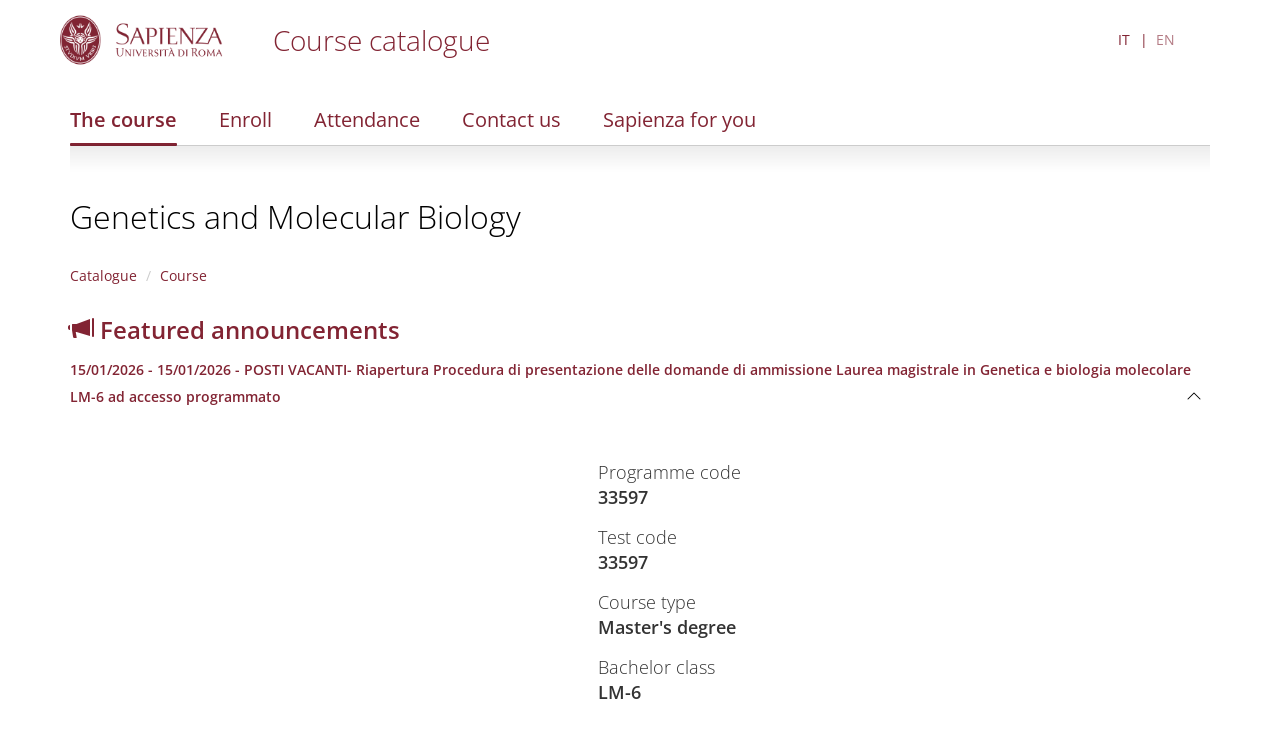

--- FILE ---
content_type: text/html; charset=utf-8
request_url: https://corsidilaurea.uniroma1.it/en/corso/2018/28700/programmazione
body_size: 4116
content:
<!DOCTYPE html>
<html lang="en" dir="ltr">
<head>
  <link rel="profile" href="http://www.w3.org/1999/xhtml/vocab" />
  <meta name="viewport" content="width=device-width, initial-scale=1.0">
  <meta http-equiv="Content-Type" content="text/html; charset=utf-8" />
<meta name="Generator" content="Drupal 7 (http://drupal.org)" />
<link rel="shortcut icon" href="https://corsidilaurea.uniroma1.it/sites/all/themes/custom/cdl/favicon.ico" type="image/vnd.microsoft.icon" />
  <title>Genetics and Molecular Biology | Course catalogue</title>
  <style>
@import url("https://corsidilaurea.uniroma1.it/modules/system/system.base.css?t9ebxc");
</style>
<style>
@import url("https://corsidilaurea.uniroma1.it/sites/all/modules/custom/cdl_backend/css/backend.css?t9ebxc");
@import url("https://corsidilaurea.uniroma1.it/sites/all/modules/custom/cdl_course_home/css/course_home.css?t9ebxc");
@import url("https://corsidilaurea.uniroma1.it/sites/all/modules/custom/cdl_lessons/css/lessons.css?t9ebxc");
@import url("https://corsidilaurea.uniroma1.it/modules/field/theme/field.css?t9ebxc");
@import url("https://corsidilaurea.uniroma1.it/modules/node/node.css?t9ebxc");
@import url("https://corsidilaurea.uniroma1.it/sites/all/modules/contrib/views/css/views.css?t9ebxc");
@import url("https://corsidilaurea.uniroma1.it/sites/all/modules/contrib/ckeditor/css/ckeditor.css?t9ebxc");
</style>
<style>
@import url("https://corsidilaurea.uniroma1.it/sites/all/modules/contrib/ctools/css/ctools.css?t9ebxc");
@import url("https://corsidilaurea.uniroma1.it/modules/locale/locale.css?t9ebxc");
</style>
<link type="text/css" rel="stylesheet" href="https://cdn.jsdelivr.net/npm/bootstrap@3.4.1/dist/css/bootstrap.css" media="all" />
<link type="text/css" rel="stylesheet" href="https://cdn.jsdelivr.net/npm/@unicorn-fail/drupal-bootstrap-styles@0.0.2/dist/3.3.1/7.x-3.x/drupal-bootstrap.css" media="all" />
<style>
@import url("https://corsidilaurea.uniroma1.it/sites/all/themes/custom/cdl/libraries/fontawesome/css/fontawesome.min.css?t9ebxc");
@import url("https://corsidilaurea.uniroma1.it/sites/all/themes/custom/cdl/css/styles.css?t9ebxc");
</style>
  <!-- HTML5 element support for IE6-8 -->
  <!--[if lt IE 9]>
    <script src="https://cdn.jsdelivr.net/html5shiv/3.7.3/html5shiv-printshiv.min.js"></script>
  <![endif]-->
  <script src="https://corsidilaurea.uniroma1.it/sites/all/modules/contrib/jquery_update/replace/jquery/2.2/jquery.min.js?v=2.2.4"></script>
<script src="https://corsidilaurea.uniroma1.it/misc/jquery-extend-3.4.0.js?v=2.2.4"></script>
<script src="https://corsidilaurea.uniroma1.it/misc/jquery-html-prefilter-3.5.0-backport.js?v=2.2.4"></script>
<script src="https://corsidilaurea.uniroma1.it/misc/jquery.once.js?v=1.2"></script>
<script src="https://corsidilaurea.uniroma1.it/misc/drupal.js?t9ebxc"></script>
<script src="https://corsidilaurea.uniroma1.it/sites/all/modules/contrib/jquery_update/js/jquery_browser.js?v=0.0.1"></script>
<script src="https://cdn.jsdelivr.net/npm/bootstrap@3.4.1/dist/js/bootstrap.js"></script>
<script src="https://corsidilaurea.uniroma1.it/sites/all/modules/contrib/admin_menu/admin_devel/admin_devel.js?t9ebxc"></script>
<script src="https://corsidilaurea.uniroma1.it/sites/all/modules/custom/cdl_backend/js/backend.js?t9ebxc"></script>
<script src="https://corsidilaurea.uniroma1.it/sites/all/modules/custom/cdl_course_attendance/js/timetable.js?t9ebxc"></script>
<script src="https://corsidilaurea.uniroma1.it/sites/all/modules/custom/cdl_course_contacts/js/contacts.js?t9ebxc"></script>
<script src="https://corsidilaurea.uniroma1.it/sites/all/modules/custom/cdl_course_home/js/course_home.js?t9ebxc"></script>
<script src="https://corsidilaurea.uniroma1.it/sites/all/modules/custom/cdl_homepage/js/base.js?t9ebxc"></script>
<script src="https://corsidilaurea.uniroma1.it/sites/all/modules/contrib/entityreference/js/entityreference.js?t9ebxc"></script>
<script src="https://corsidilaurea.uniroma1.it/sites/all/themes/custom/cdl/libraries/fontawesome/js/fontawesome.min.js?t9ebxc"></script>
<script src="https://corsidilaurea.uniroma1.it/sites/all/themes/custom/cdl/libraries/fontawesome/js/solid.min.js?t9ebxc"></script>
<script src="https://corsidilaurea.uniroma1.it/sites/all/themes/custom/cdl/libraries/js/css3-mediaqueries.js?t9ebxc"></script>
<script src="https://corsidilaurea.uniroma1.it/sites/all/themes/custom/cdl/libraries/js/html5shiv.min.js?t9ebxc"></script>
<script src="https://corsidilaurea.uniroma1.it/sites/all/themes/custom/cdl/libraries/js/jquery.matchHeight-min.js?t9ebxc"></script>
<script src="https://corsidilaurea.uniroma1.it/sites/all/themes/custom/cdl/libraries/js/modernizr.min.js?t9ebxc"></script>
<script src="https://corsidilaurea.uniroma1.it/sites/all/themes/custom/cdl/libraries/js/respond.js?t9ebxc"></script>
<script src="https://corsidilaurea.uniroma1.it/sites/all/themes/custom/cdl/js/components/cdl_accordion.js?t9ebxc"></script>
<script src="https://corsidilaurea.uniroma1.it/sites/all/themes/custom/cdl/js/components/cdl_video.js?t9ebxc"></script>
<script src="https://corsidilaurea.uniroma1.it/sites/all/themes/custom/cdl/js/components/cdl_lessons.js?t9ebxc"></script>
<script src="https://corsidilaurea.uniroma1.it/sites/all/themes/custom/cdl/js/scripts.js?t9ebxc"></script>
<script>jQuery.extend(Drupal.settings, {"basePath":"\/","pathPrefix":"en\/","setHasJsCookie":0,"ajaxPageState":{"theme":"cdl","theme_token":"Z34bzM0XQ2cPi0wk-7I-OhO4YdoT8iCVry49zFh6azc","js":{"sites\/all\/themes\/contrib\/bootstrap\/js\/bootstrap.js":1,"sites\/all\/modules\/contrib\/jquery_update\/replace\/jquery\/2.2\/jquery.min.js":1,"misc\/jquery-extend-3.4.0.js":1,"misc\/jquery-html-prefilter-3.5.0-backport.js":1,"misc\/jquery.once.js":1,"misc\/drupal.js":1,"sites\/all\/modules\/contrib\/jquery_update\/js\/jquery_browser.js":1,"https:\/\/cdn.jsdelivr.net\/npm\/bootstrap@3.4.1\/dist\/js\/bootstrap.js":1,"sites\/all\/modules\/contrib\/admin_menu\/admin_devel\/admin_devel.js":1,"sites\/all\/modules\/custom\/cdl_backend\/js\/backend.js":1,"sites\/all\/modules\/custom\/cdl_course_attendance\/js\/timetable.js":1,"sites\/all\/modules\/custom\/cdl_course_contacts\/js\/contacts.js":1,"sites\/all\/modules\/custom\/cdl_course_home\/js\/course_home.js":1,"sites\/all\/modules\/custom\/cdl_homepage\/js\/base.js":1,"sites\/all\/modules\/contrib\/entityreference\/js\/entityreference.js":1,"sites\/all\/themes\/custom\/cdl\/libraries\/fontawesome\/js\/fontawesome.min.js":1,"sites\/all\/themes\/custom\/cdl\/libraries\/fontawesome\/js\/solid.min.js":1,"sites\/all\/themes\/custom\/cdl\/libraries\/js\/css3-mediaqueries.js":1,"sites\/all\/themes\/custom\/cdl\/libraries\/js\/html5shiv.min.js":1,"sites\/all\/themes\/custom\/cdl\/libraries\/js\/jquery.matchHeight-min.js":1,"sites\/all\/themes\/custom\/cdl\/libraries\/js\/modernizr.min.js":1,"sites\/all\/themes\/custom\/cdl\/libraries\/js\/respond.js":1,"sites\/all\/themes\/custom\/cdl\/js\/components\/cdl_accordion.js":1,"sites\/all\/themes\/custom\/cdl\/js\/components\/cdl_video.js":1,"sites\/all\/themes\/custom\/cdl\/js\/components\/cdl_lessons.js":1,"sites\/all\/themes\/custom\/cdl\/js\/scripts.js":1},"css":{"modules\/system\/system.base.css":1,"sites\/all\/modules\/custom\/cdl_backend\/css\/backend.css":1,"sites\/all\/modules\/custom\/cdl_course_home\/css\/course_home.css":1,"sites\/all\/modules\/custom\/cdl_lessons\/css\/lessons.css":1,"modules\/field\/theme\/field.css":1,"modules\/node\/node.css":1,"sites\/all\/modules\/contrib\/views\/css\/views.css":1,"sites\/all\/modules\/contrib\/ckeditor\/css\/ckeditor.css":1,"sites\/all\/modules\/contrib\/ctools\/css\/ctools.css":1,"modules\/locale\/locale.css":1,"https:\/\/cdn.jsdelivr.net\/npm\/bootstrap@3.4.1\/dist\/css\/bootstrap.css":1,"https:\/\/cdn.jsdelivr.net\/npm\/@unicorn-fail\/drupal-bootstrap-styles@0.0.2\/dist\/3.3.1\/7.x-3.x\/drupal-bootstrap.css":1,"sites\/all\/themes\/custom\/cdl\/libraries\/fontawesome\/cs\/fontawesome.min.css":1,"sites\/all\/themes\/custom\/cdl\/libraries\/fontawesome\/css\/fontawesome.min.css":1,"sites\/all\/themes\/custom\/cdl\/css\/styles.css":1}},"bootstrap":{"anchorsFix":"0","anchorsSmoothScrolling":"0","formHasError":1,"popoverEnabled":1,"popoverOptions":{"animation":1,"html":0,"placement":"right","selector":"","trigger":"click","triggerAutoclose":1,"title":"","content":"","delay":0,"container":"body"},"tooltipEnabled":1,"tooltipOptions":{"animation":1,"html":0,"placement":"auto left","selector":"","trigger":"focus hover","delay":0,"container":"body"}}});</script>
</head>
<body class="navbar-is-fixed-top html not-front not-logged-in no-sidebars page-course page-course- page-course-33597">
  <div class="cdl-overlay-div"></div>
  <div id="skip-link">
    <a href="#main-content" role="link" aria-label="Skip to main content" class="element-invisible element-focusable">Skip to main content</a>
  </div>
    <header id="navbar" role="banner" class="section navbar navbar-fixed-top navbar-default">
  <div class="container">

      <div class="navbar-brand">
              <a href="https://www.uniroma1.it/" class="site-logo">
          <img class="logo pull-left" src="https://corsidilaurea.uniroma1.it/sites/all/themes/custom/cdl/logo.png" alt="Uniroma 1" />
        </a>
      
              <div class="site-name">
          <a title="Torna alla Home Page" href="/"><h2>Course catalogue</h2></a>
        </div>
            </div>

            <button class="main-menu-open">
        <img src="/sites/all/themes/custom/cdl/images/hamburgher.svg" />
      </button>
      
                <div class="region region-header">
    <section id="block-locale-language-content" class="block- block block-locale clearfix">

      
  <ul class="language-switcher-locale-url"><li class="it first"><a href="/it/course/33597" class="language-link" xml:lang="it">IT</a></li>
<li class="en last active"><a href="/en/course/33597" class="language-link active" xml:lang="en">EN</a></li>
</ul>
</section>
  </div>

        </div>
</header>

<div class="main-menu-overlay">
  <div class="container">
    <div class="main-menu-header">
      <button class="main-menu-search"></button>
      <button class="main-menu-close"></button>
    </div>

    <div class="main-menu-container">
      <ul class="menu nav"><li class="first leaf"><a href="/en/course/33597" class="active">The course</a></li>
<li class="leaf"><a href="/en/course/33597/apply">Enroll</a></li>
<li class="leaf"><a href="/en/course/33597/attendance">Attendance</a></li>
<li class="leaf"><a href="/en/course/33597/contacts">Contact us</a></li>
<li class="last leaf"><a href="/en/course/33597/sapienza-for-you">Sapienza for you</a></li>
</ul>      <div class="main-menu-logo">
        <img src="/sites/all/themes/custom/cdl/logo_bianco.png" />
      </div>
    </div>


  </div>
</div>

<section id="page-title" class="section">
  <div class="container">
        <div class="main-menu-corso">
      <ul class="menu nav"><li class="first leaf"><a href="/en/course/33597" class="active">The course</a></li>
<li class="leaf"><a href="/en/course/33597/apply">Enroll</a></li>
<li class="leaf"><a href="/en/course/33597/attendance">Attendance</a></li>
<li class="leaf"><a href="/en/course/33597/contacts">Contact us</a></li>
<li class="last leaf"><a href="/en/course/33597/sapienza-for-you">Sapienza for you</a></li>
</ul>    </div>
        <h1>
              <a href="/en/course/33597">Genetics and Molecular Biology</a>
          </h1>
      </div>
</section>

<section id="breadcrumb" class="section">
  <div class="container">
    <div class="row">
      <div class="col-md-12">
        <ol class="breadcrumb"><li><a href="/en">Catalogue</a></li>
<li><a href="/en/course/33597" class="active">Course</a></li>
</ol>      </div>
    </div>
  </div>
</section>
<section id="breadcrumb" class="section">
  <div class="container">
    <div class="row">
      <div class="col-md-12">
        <div class="panel-group" id="announcement-accordion"><h3><a href="https://corsidilaurea.uniroma1.it/en/course/33597/announcements" target="_blank"><span class="glyphicon glyphicon-bullhorn" aria-hidden="true"></span> Featured announcements</a></h3>
        <div class="panel panel-default">
          <div class="panel-heading">
           <a data-toggle="collapse" data-parent="#announcement-accordion" href="#announcement-5398">
            <h4 class="panel-title">15/01/2026 - 15/01/2026 - POSTI VACANTI- Riapertura Procedura di presentazione delle domande di ammissione Laurea magistrale in Genetica e biologia molecolare LM-6 ad accesso programmato
            </h4>
          </a>
          </div>
          <div id="announcement-5398" class="panel-collapse collapse">
            <div class="panel-body"><p>Si comunica che nella sezione "iscriversi" è pubblicata la Procedura di presentazione delle domande di ammissione Laurea magistrale in Ecobiologia LM-6 ad accesso programmato per la copertura dei posti vacanti AA 2025-2026</p>

              <div class="panel-attachments">
              
              </div>
            </div>
          </div>
        </div></div>      </div>
    </div>
  </div>
</section>
<section class="section section-highlighted">
  <div class="container">
                  </div>
</section>

<section class="section section-tabs">
  <div class="container">
      </div>
</section>

<main role="main" class="section section-content">
  <span id="main-content" tabindex="-1"></span>
  <div class="container">
    <div class="row">
      <div class="col-md-12">
          <div class="region region-content">
    <section id="block-system-main" class="block- block block-system clearfix">

      
  <div class="corso-home mt-3">
  <div class="row">
    <div class="col-md-5 col-xs-12">
      <div class="cdl-video course-media">
                  <div class="cdl-video-video">
            <iframe width="580" height="420" src="https://www.youtube.com/embed/l11S0Tx6SMA" title="YouTube video player" frameborder="0" allow="accelerometer; autoplay; clipboard-write; encrypted-media; gyroscope; picture-in-picture; web-share" referrerpolicy="strict-origin-when-cross-origin" allowfullscreen></iframe>
          </div>
              </div>

      <div class="mt-4 mb-4 corso-home-menu corso-home-menu--inverted corso-home-menu--collegamenti-utili">
        <ul class="menu nav"><li class="first leaf"><a href="/en/course/33597/apply">Enroll</a></li>
<li class="leaf"><a href="/en/course/33597/attendance/timetable">Timetable</a></li>
<li class="leaf"><a href="/en/course/33597/attendance/exams">Exams</a></li>
<li class="last leaf"><a href="/en/course/33597/announcements">Announcements</a></li>
</ul>      </div>

      <div class="corso-home-menu corso-home-menu--presentazione">
        <h3>The course</h3>
        <ul class="menu nav"><li class="first leaf"><a href="/en/course/33597/presentation">Presentation</a></li>
<li class="leaf"><a href="/en/course/33597/objectives">Educational objectives</a></li>
<li class="leaf"><a href="/en/course/33597/professional-opportunities">Professional opportunities</a></li>
<li class="leaf"><a href="/en/course/33597/study-plan">Study plan</a></li>
<li class="leaf"><a href="/en/course/33597/choice-orientation">Degree programme choice orientation</a></li>
<li class="leaf"><a href="/en/course/33597/international-experiences">International experiences</a></li>
<li class="leaf"><a href="/en/course/33597/teachers">Lecturers</a></li>
<li class="leaf"><a href="/en/course/33597/organization">Organisation and contacts</a></li>
<li class="last leaf"><a href="/en/course/33597/quality">Quality Assurance (QA)</a></li>
</ul>      </div>

    </div>
    <div class="col-md-6 col-xs-12">
      <ul class="corso-info">
                            <li>
            Programme code<span>33597</span>
          </li>
                                      <li>
            Test code<span>33597</span>
          </li>
                                      <li>
            Course type<span>Master's degree</span>
          </li>
                                      <li>
            Bachelor class<span>LM-6</span>
          </li>
                                      <li>
            Duration<span>2 years</span>
          </li>
                                                        <li>
            Faculty<span>Scienze Matematiche, Fisiche e Naturali</span>
          </li>
                                      <li>
            Department<span>BIOLOGIA E BIOTECNOLOGIE "CHARLES DARWIN"</span>
          </li>
                                                                          <li>
            Language<span>Italian, English</span>
          </li>
                                                        <li>
            Lesson mode<span>Conventional - in Person</span>
          </li>
                                                            </ul>
    </div>
  </div>
</div>

</section>
  </div>
      </div>
    </div>
  </div>
</main>


<footer class="section section-footer">
  <div class="container">
    <div class="region region-footer">
    <section id="block-cdl-utils-cdl-footer" class="block- block block-cdl-utils clearfix">

      
  <div class="first-line">© Sapienza Università di Roma - Piazzale Aldo Moro 5, 00185 Roma - (+39) 06 49911 - CF 80209930587 PI 02133771002</div><div class="second-line"><div class="footer-menu"><a href="/area-riservata">Dashboard</a><a href="/archive">Course archive</a></div></div>
</section>
  </div>
  </div>
</footer>

  <script src="https://corsidilaurea.uniroma1.it/sites/all/themes/contrib/bootstrap/js/bootstrap.js?t9ebxc"></script>
</body>
</html>


--- FILE ---
content_type: image/svg+xml
request_url: https://corsidilaurea.uniroma1.it/sites/all/themes/custom/cdl/images/hamburgher.svg
body_size: 180
content:
<svg width="41" height="28" viewBox="0 0 41 28" fill="none" xmlns="http://www.w3.org/2000/svg">
<path d="M0 0V4H41V0H0ZM0 12V16H41V12H0ZM0 24V28H41V24H0Z" fill="#822433"/>
</svg>
